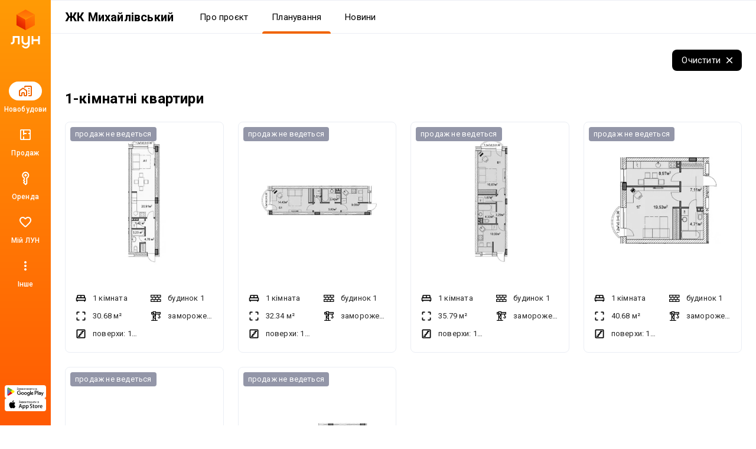

--- FILE ---
content_type: image/svg+xml
request_url: https://lun.ua/images/navigation-sidebar/rieltor.svg
body_size: 1741
content:
<svg width="152" height="46" viewBox="0 0 152 46" fill="none" xmlns="http://www.w3.org/2000/svg">
<mask id="mask0_26315_17787" style="mask-type:alpha" maskUnits="userSpaceOnUse" x="0" y="0" width="152" height="46">
<rect width="152" height="46" fill="#D9D9D9"/>
</mask>
<g mask="url(#mask0_26315_17787)">
<path d="M70.2578 17.0223H86.1641V20.5222H80.6227V30.0255H75.7583V20.5222H70.2578V17.0223Z" fill="white"/>
<path d="M14.6533 27.4354L14.7262 28.7248L12.5049 28.1538L12.7184 26.6492L14.223 26.8627L14.6533 27.4354Z" fill="#C8A831"/>
<path d="M12.9346 25.1467L13.0074 26.4361L10.7862 25.8651L10.9997 24.3605L12.5042 24.574L12.9346 25.1467Z" fill="#C8A831"/>
<path d="M11.208 22.8551L11.2809 24.1445L9.05959 23.5735L9.27309 22.0689L10.7777 22.2824L11.208 22.8551Z" fill="#C8A831"/>
<path d="M2.81885 15.2687C5.19086 13.4864 8.55875 13.9651 10.3413 16.3368C11.8255 18.3121 11.7408 20.9762 10.3019 22.8419L11.2793 24.1426L10.7786 25.8626L12.57 25.8601L13.0006 26.4332L12.5711 27.6513L14.0766 27.865L14.7219 28.7237L14.4365 30.7302L11.4283 30.3034L7.28579 24.7908C5.27124 25.2674 3.07454 24.5526 1.75129 22.7919C-0.0309271 20.4199 0.446962 17.0512 2.81885 15.2687ZM4.25206 17.7757C3.30355 18.4886 3.112 19.8358 3.82441 20.7845C4.53741 21.7333 5.88514 21.9245 6.83399 21.2116C7.78276 20.4985 7.97406 19.1508 7.26106 18.202C6.54792 17.2537 5.20069 17.0629 4.25206 17.7757Z" fill="url(#paint0_linear_26315_17787)"/>
<path d="M9.55615 23.6462C9.35967 23.7938 9.1562 23.9256 8.94753 24.0425C10.8419 22.1837 11.1132 19.164 9.47549 16.9845C7.84001 14.8082 4.87073 14.2286 2.55967 15.524C2.72779 15.3589 2.90747 15.2016 3.10102 15.0561C5.47308 13.2736 8.84107 13.751 10.6237 16.1229C12.4063 18.4951 11.9283 21.8636 9.55615 23.6462Z" fill="#C8A831"/>
<path fill-rule="evenodd" clip-rule="evenodd" d="M107.617 17.0223V30.0081L112.603 29.9773V25.5046H115.545L119.737 29.9734H125.001L120.725 25.4146C123.691 24.9547 124.799 22.9392 124.799 21.2291C124.799 19.2256 124.028 17.0223 119.031 17.0224L107.617 17.0223ZM112.587 19.9257H118.922C118.922 19.9257 120.172 19.9257 120.172 21.1645C120.172 22.4032 118.922 22.5004 118.922 22.5004H112.587V19.9257Z" fill="white"/>
<path fill-rule="evenodd" clip-rule="evenodd" d="M86.7734 23.209C86.7734 20.4902 88.0113 16.7604 96.2053 16.7604H97.0199C105.214 16.7604 106.452 20.4902 106.452 23.209V23.7319C106.452 26.3985 105.198 30.2503 97.0199 30.2503H96.2053C88.044 30.2503 86.7734 26.3985 86.7734 23.7319V23.209ZM91.9169 23.364C91.9169 22.0664 92.508 20.2865 96.4185 20.2865H96.807C100.717 20.2865 101.308 22.0664 101.308 23.364V23.6135C101.308 24.8861 100.71 26.7242 96.807 26.7242H96.4185C92.5235 26.7242 91.9169 24.8861 91.9169 23.6135V23.364Z" fill="white"/>
<path d="M43.0312 17.0223H57.4251V20.148H47.8947V21.9048H57.1898V24.8679H47.8947V26.8311H57.4251V30.0081H43.0312V17.0223Z" fill="white"/>
<path d="M36.4766 17.0223H41.3267V30.0081H36.4766V17.0223Z" fill="white"/>
<path fill-rule="evenodd" clip-rule="evenodd" d="M17.8281 17.0926L17.8282 29.7293L22.7175 29.6993V25.3469H26.5276L29.7903 29.6955H34.4837L31.0976 25.1826C33.695 24.6199 34.6771 22.7687 34.6771 21.1862C34.6771 19.2367 33.9215 17.0926 29.0216 17.0926L17.8281 17.0926ZM22.7024 19.9179H28.7233C28.7233 19.9179 29.9113 19.9179 29.9113 21.1234C29.9113 22.3288 28.7233 22.4234 28.7233 22.4234H22.7024V19.9179Z" fill="white"/>
<path d="M59.0078 17.0223H63.9119V26.3061H72.8976V30.0255H59.0078V17.0223Z" fill="white"/>
<path d="M7.71322 31.1036L7.01454 32.1516L5.61719 30.4049L6.6652 29.3569L7.71322 30.4049V31.1036Z" fill="#C8A831"/>
<path d="M7.71322 28.3083L7.01454 29.3564L5.61719 27.6097L6.6652 26.5616L7.71322 27.6097V28.3083Z" fill="#C8A831"/>
<path d="M7.71322 25.5147L7.01454 26.5627L5.61719 24.816L6.6652 23.768L7.71322 24.816V25.5147Z" fill="#C8A831"/>
<path d="M5.61523 14.6826C8.50918 14.6826 10.8555 17.0288 10.8555 19.9228C10.8554 22.3336 9.22657 24.3627 7.00977 24.9736V26.5595L5.6123 27.6074L7.00977 28.6552V29.3535L5.96191 30.0527L7.00977 31.1005V32.1484L5.6123 33.5458L3.5166 31.4501V24.7236C1.66772 23.9141 0.375061 22.0702 0.375 19.9228C0.375 17.0288 2.72122 14.6826 5.61523 14.6826ZM5.2666 17.4775C4.10919 17.4777 3.1709 18.4167 3.1709 19.5742C3.17109 20.7315 4.10931 21.6696 5.2666 21.6699C6.42409 21.6699 7.36309 20.7316 7.36328 19.5742C7.36328 18.4166 6.42421 17.4775 5.2666 17.4775Z" fill="url(#paint1_linear_26315_17787)"/>
<path d="M5.26758 17.4807C5.51252 17.4807 5.74732 17.5245 5.96582 17.6017C5.15205 17.8896 4.56845 18.664 4.56836 19.5764C4.56836 20.4887 5.15206 21.263 5.96582 21.551C5.74726 21.6282 5.5126 21.673 5.26758 21.673C4.11012 21.6729 3.17188 20.7339 3.17188 19.5764C3.17205 18.419 4.11023 17.4808 5.26758 17.4807Z" fill="#C8A831"/>
<path d="M5.96289 25.1683C5.7264 25.1683 5.49381 25.1508 5.26563 25.1205C7.82899 24.7786 9.80664 22.585 9.80664 19.9281C9.80652 17.2713 7.82888 15.0786 5.26563 14.7367C5.49384 14.7063 5.72637 14.6879 5.96289 14.6879C8.85686 14.6879 11.203 17.0342 11.2031 19.9281C11.2031 22.8221 8.85691 25.1683 5.96289 25.1683Z" fill="#C8A831"/>
</g>
<defs>
<linearGradient id="paint0_linear_26315_17787" x1="2.81846" y1="15.269" x2="14.4369" y2="30.73" gradientUnits="userSpaceOnUse">
<stop stop-color="#F7D341"/>
<stop offset="1" stop-color="#E9C628"/>
</linearGradient>
<linearGradient id="paint1_linear_26315_17787" x1="5.61523" y1="14.6826" x2="5.61523" y2="33.5458" gradientUnits="userSpaceOnUse">
<stop stop-color="#F7D341"/>
<stop offset="1" stop-color="#E9C628"/>
</linearGradient>
</defs>
</svg>
